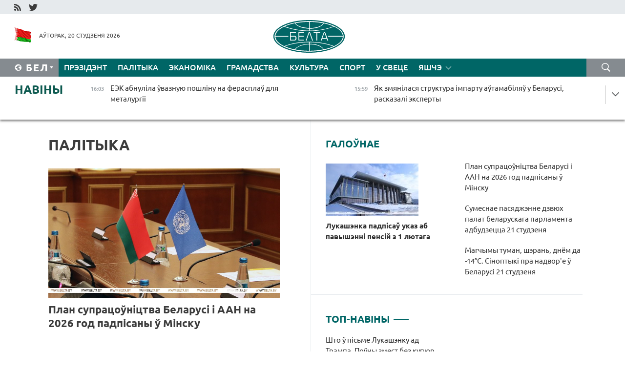

--- FILE ---
content_type: text/html; charset=UTF-8
request_url: https://blr.belta.by/politics/page/48/?day=30&month=11&year=22
body_size: 14170
content:
    
    	<!DOCTYPE HTML>
	<html lang="by-BY" >
	<head  prefix="article: http://ogp.me/ns/article#">
		<title>Палітыка Старонка 48</title>
		<meta http-equiv="Content-Type" content="text/html; charset=utf-8">
                <meta name="viewport" content="width=device-width">
		<link rel="stylesheet" href="/styles/general_styles.css" type="text/css">
                                <link rel="stylesheet" href="/styles/styles2.css?1768916380" type="text/css">
                                <link rel="stylesheet" href="/styles/styles.css?1768916380" type="text/css">
                <link rel="stylesheet" href="/styles/tr_styles.css" type="text/css">
                            <link rel="icon" href="/desimages/fav.png" type="image/png">
		<meta name="keywords" content="Навіны палітыкі, палітычныя навіны беларусі, беларускія навіны палітыкі, палітыка беларусі, навіны аб палітыцы">
		<meta name="description" content="Навіны беларускай і сусветнай палітыкі. Агляд навін палітычнай сферы Беларусі. Рашэнні і дзеянні ўлад. Старонка 48">
	    		                        <!-- Yandex.Metrika informer -->
<a href="https://metrika.yandex.by/stat/?id=15029098&amp;from=informer"
target="_blank" rel="nofollow"><img src="https://informer.yandex.ru/informer/15029098/1_1_FFFFFFFF_EFEFEFFF_0_pageviews"
style="width:80px; height:15px; border:0; display:none" alt="Яндекс.Метрика" title="Яндекс.Метрика: данные за сегодня (просмотры)" class="ym-advanced-informer" data-cid="15029098" data-lang="ru" /></a>
<!-- /Yandex.Metrika informer -->

<!-- Yandex.Metrika counter -->
<script type="text/javascript" >
   (function(m,e,t,r,i,k,a){m[i]=m[i]||function(){(m[i].a=m[i].a||[]).push(arguments)};
   m[i].l=1*new Date();
   for (var j = 0; j < document.scripts.length; j++) {if (document.scripts[j].src === r) { return; }}
   k=e.createElement(t),a=e.getElementsByTagName(t)[0],k.async=1,k.src=r,a.parentNode.insertBefore(k,a)})
   (window, document, "script", "https://mc.yandex.ru/metrika/tag.js", "ym");

   ym(15029098, "init", {
        clickmap:true,
        trackLinks:true,
        accurateTrackBounce:true,
        webvisor:true
   });
</script>
<noscript><div><img src="https://mc.yandex.ru/watch/15029098" style="position:absolute; left:-9999px;" alt="" /></div></noscript>
<!-- /Yandex.Metrika counter -->

            
                        <meta name="google-site-verification" content="Dd8uWU7VCf77OeeHXR5DHMQmZ-7j6FLk_JRDg71UqnQ" />

            
        

                                                                	</head>
	
	<body>

                
        <a id="top"></a>

    <div class="all   ">
        <div class="ban_main_top">
            
        </div>
        <div class="top_line">
	                <div class="social_icons">
                                          <a href="/rss" title="RSS"  target ="_self" onmouseover="this.children[0].src='https://blr.belta.by/images/storage/banners/000015_9792b56e8dc3dd1262c69a28a949a99b_work.jpg'" onmouseout="this.children[0].src='https://blr.belta.by/images/storage/banners/000015_4c7b4dd0abba134c3f3b40f11c7d2280_work.jpg'">
                    <img src="https://blr.belta.by/images/storage/banners/000015_4c7b4dd0abba134c3f3b40f11c7d2280_work.jpg" alt="RSS" title="RSS" />
                </a>
                                              <a href="https://twitter.com/ByBelta" title="Twitter"  target ="_blank" onmouseover="this.children[0].src='https://blr.belta.by/images/storage/banners/000015_d883d8345fde0915c71fe70fbc6b3aba_work.jpg'" onmouseout="this.children[0].src='https://blr.belta.by/images/storage/banners/000015_aa312c63b3361ad13bfc21a9647031cf_work.jpg'">
                    <img src="https://blr.belta.by/images/storage/banners/000015_aa312c63b3361ad13bfc21a9647031cf_work.jpg" alt="Twitter" title="Twitter" />
                </a>
                        </div>
    
	         
        </div>
        <div class="header">
            <div class="header_date">
                                            <a class="header_flag" href="/" title="Сцяг"  target ="_self">
                <img 
                    src="https://blr.belta.by/images/storage/banners/000204_8b46a27f5f27ae9a2d0bd487d340c2d5_work.jpg" 
                    alt="Сцяг" 
                    title="Сцяг" 
                                    />
            </a>
            
                Аўторак, 20 студзеня 2026
            </div>
	            	        <div class="logo">
            
                                                                    <a href="/" title="Беларускае тэлеграфнае агенцтва"  target ="_self">
                            <span class="logo_img"><img src="https://blr.belta.by/images/storage/banners/000016_3289232daeea51392de2ee72efbeeaee_work.jpg" alt="Беларускае тэлеграфнае агенцтва" title="Беларускае тэлеграфнае агенцтва" /></span>
                                                    </a>
                                                        </div>
    
            <div class="weather_currency">
                <div class="weather_currency_inner">
                
	 	
                </div>
	    
            </div>
        </div>
    <div class="menu_line" >

	    <div class="main_langs" id="main_langs">
            <div class="main_langs_inner" id="main_langs_inner">
	
                                    <div class="main_lang_item" ><a target="_blank"   href="http://belta.by" title="Рус" >Рус</a></div>
        	
                                                    	
                                    <div class="main_lang_item" ><a target="_blank"   href="https://pol.belta.by/" title="Pl" >Pl</a></div>
        	
                                    <div class="main_lang_item" ><a target="_blank"   href="http://eng.belta.by" title="Eng" >Eng</a></div>
        	
                                    <div class="main_lang_item" ><a target="_blank"   href="http://deu.belta.by" title="Deu" >Deu</a></div>
        	
                                    <div class="main_lang_item" ><a target="_blank"   href="http://esp.belta.by" title="Esp" >Esp</a></div>
        	
                                    <div class="main_lang_item" ><a target="_blank"   href="http://chn.belta.by/" title="中文" >中文</a></div>
        </div>
<div class="main_lang_item main_lang_selected" ><a   href="https://blr.belta.by/" title="Бел">Бел</a></div>
</div>
		

	       <div class="h_menu_fp" id="h_menu_fp" >
    <div class="h_menu_title" id="h_menu_title">
                Меню
    </div>
            <div class="h_menu_s" id="h_menu_s"></div>
        <div class="menu_more">
            <div class="menu_more_title" id="h_menu_more" >Яшчэ </div>
                    <div id="h_menu" class="h_menu">
                <div class="content_all_margin">
	                        <div class="menu_els" id="h_menu_line_1">
                                                            <div class="menu_item " id="h_menu_item_1_1">
                            <a   href="https://blr.belta.by/president/" title="Прэзідэнт">Прэзідэнт</a>
                        </div>
                                                                                <div class="menu_item menu_item_selected" id="h_menu_item_1_2">
                            <a   href="https://blr.belta.by/politics/" title="Палітыка">Палітыка</a>
                        </div>
                                                                                <div class="menu_item " id="h_menu_item_1_3">
                            <a   href="https://blr.belta.by/economics/" title="Эканоміка">Эканоміка</a>
                        </div>
                                                                                <div class="menu_item " id="h_menu_item_1_4">
                            <a   href="https://blr.belta.by/society/" title="Грамадства">Грамадства</a>
                        </div>
                                                                                <div class="menu_item " id="h_menu_item_1_5">
                            <a   href="https://blr.belta.by/culture/" title="Культура">Культура</a>
                        </div>
                                                                                <div class="menu_item " id="h_menu_item_1_6">
                            <a   href="https://blr.belta.by/sport/" title="Спорт">Спорт</a>
                        </div>
                                                                                <div class="menu_item " id="h_menu_item_1_7">
                            <a   href="https://blr.belta.by/world/" title="У свеце">У свеце</a>
                        </div>
                                                </div>
                                            <div class="menu_els" id="h_menu_line_2">
                                                            <div class="menu_item " id="h_menu_item_2_1">
                            <a   href="https://blr.belta.by/opinions/" title="Меркаванні">Меркаванні</a>
                        </div>
                                                                                <div class="menu_item " id="h_menu_item_2_2">
                            <a   href="https://blr.belta.by/comments/" title="Каментарыі">Каментарыі</a>
                        </div>
                                                                                <div class="menu_item " id="h_menu_item_2_3">
                            <a   href="https://blr.belta.by/interview/" title="Інтэрв&#039;ю">Інтэрв'ю</a>
                        </div>
                                                </div>
                                            <div class="menu_els" id="h_menu_line_3">
                                                            <div class="menu_item " id="h_menu_item_3_1">
                            <a   href="https://blr.belta.by/photonews/" title="Фотанавіны">Фотанавіны</a>
                        </div>
                                                                                <div class="menu_item " id="h_menu_item_3_2">
                            <a   href="https://blr.belta.by/video/" title="Відэа">Відэа</a>
                        </div>
                                                                                <div class="menu_item " id="h_menu_item_3_3">
                            <a   href="https://blr.belta.by/infographica/" title="Інфаграфіка">Інфаграфіка</a>
                        </div>
                                                </div>
                                            <div class="menu_els" id="h_menu_line_4">
                                                            <div class="menu_item " id="h_menu_item_4_1">
                            <a   href="https://blr.belta.by/about_company/" title="Аб агенцтве">Аб агенцтве</a>
                        </div>
                                                                                <div class="menu_item " id="h_menu_item_4_2">
                            <a   href="https://blr.belta.by/advertising/" title="Рэклама">Рэклама</a>
                        </div>
                                                                                <div class="menu_item " id="h_menu_item_4_3">
                            <a   href="https://blr.belta.by/contacts/" title="Кантакты">Кантакты</a>
                        </div>
                                                </div>
                            </div>
       
    </div>
                    </div>
           </div>            
	


	
    
    
	    <div class="search_btn" onclick="open_search('search')"></div>
<form action="/search/getResultsForPeriod/" id="search">
    <input type="text" name="query" value="" placeholder="Пошук" class="search_edit"/>
    <input type="submit" value="Пошук" class="search_submit" />
    <div class="clear"></div>
        <div class="fp_search_where">
        <span id="fp_search_where">Дзе шукаць:</span>
            <input type="radio" name="group" value="0" id="group_0"/><label for="group_0">Шукаць усюды</label>
                                                        <input type="radio" name="group" value="4" id="group_4"/><label for="group_4">Вiдэа</label>
                                           <input type="radio" name="group" value="5" id="group_5"/><label for="group_5">Інфаграфіка</label>
                                           <input type="radio" name="group" value="6" id="group_6"/><label for="group_6">Эксперты</label>
               </div>
       <div class="fp_search_where">
        <span id="fp_search_when">За перыяд</span>
            <input type="radio" name="period" value="0" id="period_0"/><label for="period_0">За ўвесь перыяд</label>
            <input type="radio" name="period" value="1" id="period_1"/><label for="period_1">За дзень</label>
            <input type="radio" name="period" value="2" id="period_2"/><label for="period_2">За тыдзень</label>
            <input type="radio" name="period" value="3" id="period_3"/><label for="period_3">За месяц</label>
            <input type="radio" name="period" value="4" id="period_4"/><label for="period_4">За год</label>
                </div>
    <div class="search_close close_btn" onclick="close_search('search')"></div>
</form>
   

    </div>
    <div class="top_lenta_inner">
  <div class="top_lenta">
    <a href="/" title="На галоўную" class="tl_logo"></a>
    <div class="tl_title">
                    <a href="https://blr.belta.by/all_news" title="Навіны">Навіны</a>
            </div>
                            <div class="tl_inner" id="tl_inner">
        
        <div class="tl_item">
	        	            	        	                                                                        	                	                                <a  href="https://blr.belta.by/economics/view/eek-abnulila-uvaznuju-poshlinu-na-ferasplau-dlja-metalurgii-153716-2026/"   title="ЕЭК абнуліла ўвазную пошліну на ферасплаў для металургіі">
                    <span class="tl_date">
                                                                                                <span>16:03</span>
                    </span>
                    <span class="tl_news">ЕЭК абнуліла ўвазную пошліну на ферасплаў для металургіі</span>
                    <span class="tl_node">Эканоміка</span>
                </a>
        </div>
        
        <div class="tl_item">
	        	            	        	                                                                        	                	                                <a  href="https://blr.belta.by/society/view/jak-zmjanilasja-struktura-impartu-autamabiljau-u-belarusi-raskazali-eksperty-153715-2026/"   title="Як змянілася структура імпарту аўтамабіляў у Беларусі, расказалі эксперты ">
                    <span class="tl_date">
                                                                                                <span>15:59</span>
                    </span>
                    <span class="tl_news">Як змянілася структура імпарту аўтамабіляў у Беларусі, расказалі эксперты </span>
                    <span class="tl_node">Грамадства</span>
                </a>
        </div>
        
        <div class="tl_item">
	        	            	        	                                                                        	                	                                <a  href="https://blr.belta.by/society/view/asatsyjatsyju-elektratranspartu-stvarajuts-u-belarusi-chym-jana-zojmetstsa-153714-2026/"   title="Асацыяцыю электратранспарту ствараюць у Беларусі. Чым яна зоймецца?">
                    <span class="tl_date">
                                                                                                <span>15:32</span>
                    </span>
                    <span class="tl_news">Асацыяцыю электратранспарту ствараюць у Беларусі. Чым яна зоймецца?</span>
                    <span class="tl_node">Грамадства</span>
                </a>
        </div>
        
        <div class="tl_item">
	        	            	        	                                                                        	                	                                <a  href="https://blr.belta.by/society/view/ekskursii-prezentatsyi-lektsyi-u-belaruskaj-akademii-avijatsyi-prahodzjats-merapryemstvy-da-dnja-153713-2026/"   title="Экскурсіі, прэзентацыі, лекцыі. У Беларускай акадэміі авіяцыі праходзяць мерапрыемствы да Дня беларускай навукі ">
                    <span class="tl_date">
                                                                                                <span>15:23</span>
                    </span>
                    <span class="tl_news">Экскурсіі, прэзентацыі, лекцыі. У Беларускай акадэміі авіяцыі праходзяць мерапрыемствы да Дня беларускай навукі </span>
                    <span class="tl_node">Грамадства</span>
                </a>
        </div>
        
        <div class="tl_item">
	        	            	        	                                                                        	                	                                <a  href="https://blr.belta.by/society/view/bolsh-za-16-tys-aktsyj-i-sotni-tysjach-padarunkau-fpb-ab-vynikah-aktsyi-prafsajuzy-dzetsjam-153712-2026/"   title="Больш за 1,6 тыс. акцый і сотні тысяч падарункаў. ФПБ аб выніках акцыі &quot;Прафсаюзы - дзецям&quot; ">
                    <span class="tl_date">
                                                                                                <span>14:56</span>
                    </span>
                    <span class="tl_news">Больш за 1,6 тыс. акцый і сотні тысяч падарункаў. ФПБ аб выніках акцыі "Прафсаюзы - дзецям" </span>
                    <span class="tl_node">Грамадства</span>
                </a>
        </div>
        
        <div class="tl_item">
	        	            	        	                                                                        	                	                                <a  href="https://blr.belta.by/world/view/jany-neshta-zadumvajuts-laurou-prakamentsiravau-pravakatsyjnyja-zajavy-litvy-153711-2026/"   title="&quot;Яны нешта задумваюць&quot;. Лаўроў пракаменціраваў правакацыйныя заявы Літвы  ">
                    <span class="tl_date">
                                                                                                <span>14:52</span>
                    </span>
                    <span class="tl_news">"Яны нешта задумваюць". Лаўроў пракаменціраваў правакацыйныя заявы Літвы  </span>
                    <span class="tl_node">У свеце</span>
                </a>
        </div>
        
        <div class="tl_item">
	        	            	        	                                                                        	                	                                <a  href="https://blr.belta.by/society/view/vi-kaljadny-eparhijalny-festyval-njadzelnyh-shkol-projdze-u-magileve-153710-2026/"   title="VI Калядны епархіяльны фестываль нядзельных школ пройдзе ў Магілёве ">
                    <span class="tl_date">
                                                                                                <span>14:49</span>
                    </span>
                    <span class="tl_news">VI Калядны епархіяльны фестываль нядзельных школ пройдзе ў Магілёве </span>
                    <span class="tl_node">Грамадства</span>
                </a>
        </div>
        
        <div class="tl_item">
	        	            	        	                                                                        	                	                                <a  href="https://blr.belta.by/society/view/peramozhtsau-mizhnarodnyh-alimpijad-ushanouvali-u-industryjalnym-parku-vjaliki-kamen-153709-2026/"   title="Пераможцаў міжнародных алімпіяд ушаноўвалі ў індустрыяльным парку &quot;Вялікі камень&quot;  ">
                    <span class="tl_date">
                                                                                                <span>14:26</span>
                    </span>
                    <span class="tl_news">Пераможцаў міжнародных алімпіяд ушаноўвалі ў індустрыяльным парку "Вялікі камень"  </span>
                    <span class="tl_node">Грамадства</span>
                </a>
        </div>
        
        <div class="tl_item">
	        	            	        	                                                                        	                	                                <a  href="https://blr.belta.by/sport/view/unikalny-abekt-dlja-belarusi-kiraunik-nak-ab-adkrytstsi-tsentra-pjaschanaja-dzjuna-153708-2026/"   title="&quot;Унікальны аб&#039;ект для Беларусі&quot;. Кіраўнік НАК аб адкрыцці цэнтра &quot;Пясчаная дзюна&quot;  ">
                    <span class="tl_date">
                                                                                                <span>14:10</span>
                    </span>
                    <span class="tl_news">"Унікальны аб'ект для Беларусі". Кіраўнік НАК аб адкрыцці цэнтра "Пясчаная дзюна"  </span>
                    <span class="tl_node">Спорт</span>
                </a>
        </div>
        
        <div class="tl_item">
	        	            	        	                                                                        	                	                                <a  href="https://blr.belta.by/politics/view/laurou-upeuneny-shto-na-minskaj-kanferentsyi-pa-eurazijskaj-bjaspetsy-budze-pavjalichana-153707-2026/"   title="Лаўроў упэўнены, што на Мінскай канферэнцыі па еўразійскай бяспецы будзе павялічана прадстаўніцтва краін Еўропы  ">
                    <span class="tl_date">
                                                                                                <span>13:54</span>
                    </span>
                    <span class="tl_news">Лаўроў упэўнены, што на Мінскай канферэнцыі па еўразійскай бяспецы будзе павялічана прадстаўніцтва краін Еўропы  </span>
                    <span class="tl_node">Палітыка</span>
                </a>
        </div>
        
        <div class="tl_item">
	        	            	        	                                                                        	                	                                <a  href="https://blr.belta.by/society/view/u-plastse-pomnikau-gerojam-i-ahvjaram-vav-na-publichnaj-kadastravaj-kartse-belarusi-zvysh-9-tys-abektau-153706-2026/"   title="У пласце помнікаў героям і ахвярам ВАВ на публічнай кадастравай карце Беларусі звыш 9 тыс. аб&#039;ектаў ">
                    <span class="tl_date">
                                                                                                <span>13:50</span>
                    </span>
                    <span class="tl_news">У пласце помнікаў героям і ахвярам ВАВ на публічнай кадастравай карце Беларусі звыш 9 тыс. аб'ектаў </span>
                    <span class="tl_node">Грамадства</span>
                </a>
        </div>
        
        <div class="tl_item">
	        	            	        	                                                                        	                	                                <a  href="https://blr.belta.by/sport/view/tsentr-pljazhnyh-vidau-sportu-adkryusja-u-minsku-153705-2026/"   title="Цэнтр пляжных відаў спорту адкрыўся ў Мінску ">
                    <span class="tl_date">
                                                                                                <span>13:03</span>
                    </span>
                    <span class="tl_news">Цэнтр пляжных відаў спорту адкрыўся ў Мінску </span>
                    <span class="tl_node">Спорт</span>
                </a>
        </div>
        
        <div class="tl_item">
	        	            	        	                                                                        	                	                                <a  href="https://blr.belta.by/society/view/magchymy-tuman-sheran-dnem-da-14s-sinoptyki-pra-nadvore-u-belarusi-21-studzenja-153704-2026/"   title="Магчымы туман, шэрань, днём да -14°С. Сіноптыкі пра надвор&#039;е ў Беларусі 21 студзеня">
                    <span class="tl_date">
                                                                                                <span>13:01</span>
                    </span>
                    <span class="tl_news">Магчымы туман, шэрань, днём да -14°С. Сіноптыкі пра надвор'е ў Беларусі 21 студзеня</span>
                    <span class="tl_node">Грамадства</span>
                </a>
        </div>
        
        <div class="tl_item">
	        	            	        	                                                                        	                	                                <a  href="https://blr.belta.by/politics/view/plan-supratsounitstva-belarusi-i-aan-na-2026-god-padpisany-u-minsku-153703-2026/"   title="План супрацоўніцтва Беларусі і ААН на 2026 год падпісаны ў Мінску  ">
                    <span class="tl_date">
                                                                                                <span>12:59</span>
                    </span>
                    <span class="tl_news">План супрацоўніцтва Беларусі і ААН на 2026 год падпісаны ў Мінску  </span>
                    <span class="tl_node">Палітыка</span>
                </a>
        </div>
        
        <div class="tl_item">
	        	            	        	                                                                        	                	                                <a  href="https://blr.belta.by/society/view/patentsyjal-i-dzejuchaja-sila-u-minsku-startavala-iii-shkola-maladoga-vuchonaga-153702-2026/"   title="Патэнцыял і дзеючая сіла. У Мінску стартавала III Школа маладога вучонага ">
                    <span class="tl_date">
                                                                                                <span>12:42</span>
                    </span>
                    <span class="tl_news">Патэнцыял і дзеючая сіла. У Мінску стартавала III Школа маладога вучонага </span>
                    <span class="tl_node">Грамадства</span>
                </a>
        </div>
        
        <div class="tl_item">
	        	            	        	                                                                        	                	                                <a  href="https://blr.belta.by/economics/view/u-belarusi-vyznachany-paradak-vykarystannja-srodkau-na-finansavanne-dzjarzhpragramy-apk-buduchyni-153701-2026/"   title="У Беларусі вызначаны парадак выкарыстання сродкаў на фінансаванне дзяржпраграмы &quot;АПК будучыні&quot; ">
                    <span class="tl_date">
                                                                                                <span>12:34</span>
                    </span>
                    <span class="tl_news">У Беларусі вызначаны парадак выкарыстання сродкаў на фінансаванне дзяржпраграмы "АПК будучыні" </span>
                    <span class="tl_node">Эканоміка</span>
                </a>
        </div>
        
        <div class="tl_item">
	        	            	        	                                                                        	                	                                <a  href="https://blr.belta.by/economics/view/minekanomiki-prapanue-abmerkavats-praekt-zmjanennjau-u-zakon-ab-litsenzavanni-153700-2026/"   title="Мінэканомікі прапануе абмеркаваць праект змяненняў у закон аб ліцэнзаванні  ">
                    <span class="tl_date">
                                                                                                <span>11:55</span>
                    </span>
                    <span class="tl_news">Мінэканомікі прапануе абмеркаваць праект змяненняў у закон аб ліцэнзаванні  </span>
                    <span class="tl_node">Эканоміка</span>
                </a>
        </div>
        
        <div class="tl_item">
	        	            	        	                                                                        	                	                                <a  href="https://blr.belta.by/sport/view/shymanovich-i-sjera-ustupili-na-startse-parnaga-razradu-australian-open-153699-2026/"   title="Шымановіч і Сьера ўступілі на старце парнага разраду Australian Open">
                    <span class="tl_date">
                                                                                                <span>11:53</span>
                    </span>
                    <span class="tl_news">Шымановіч і Сьера ўступілі на старце парнага разраду Australian Open</span>
                    <span class="tl_node">Спорт</span>
                </a>
        </div>
        
        <div class="tl_item">
	        	            	        	                                                                        	                	                                <a  href="https://blr.belta.by/economics/view/marg-razmjarkue-taryfnyja-kvoty-na-2026-god-na-impart-rysu-z-vetnama-153698-2026/"   title="МАРГ размяркуе тарыфныя квоты на 2026 год на імпарт рысу з В&#039;етнама">
                    <span class="tl_date">
                                                                                                <span>11:38</span>
                    </span>
                    <span class="tl_news">МАРГ размяркуе тарыфныя квоты на 2026 год на імпарт рысу з В'етнама</span>
                    <span class="tl_node">Эканоміка</span>
                </a>
        </div>
        
        <div class="tl_item">
	        	            	        	                                                                        	                	                                <a  href="https://blr.belta.by/economics/view/belarus-i-tatarstan-damovilisja-ab-pavelichenni-uzaemnyh-pastavak-selgaspraduktsyi-praz-butb-153697-2026/"   title="Беларусь і Татарстан дамовіліся аб павелічэнні ўзаемных паставак сельгаспрадукцыі праз БУТБ ">
                    <span class="tl_date">
                                                                                                <span>11:19</span>
                    </span>
                    <span class="tl_news">Беларусь і Татарстан дамовіліся аб павелічэнні ўзаемных паставак сельгаспрадукцыі праз БУТБ </span>
                    <span class="tl_node">Эканоміка</span>
                </a>
        </div>
        
        <div class="tl_item">
	        	            	        	                                                                        	                	                                <a  href="https://blr.belta.by/politics/view/chamu-zsha-prapanavali-belarusi-stats-zasnavalnikam-saveta-miru-raskazau-ekspert-153696-2026/"   title="Чаму ЗША прапанавалі Беларусі стаць заснавальнікам Савета міру, расказаў эксперт">
                    <span class="tl_date">
                                                                                                <span>10:56</span>
                    </span>
                    <span class="tl_news">Чаму ЗША прапанавалі Беларусі стаць заснавальнікам Савета міру, расказаў эксперт</span>
                    <span class="tl_node">Палітыка</span>
                </a>
        </div>
        
        <div class="tl_item">
	        	            	        	                                                                        	                	                                <a  href="https://blr.belta.by/society/view/sumesnae-pasjadzhenne-dzvjuh-palat-belaruskaga-parlamenta-adbudzetstsa-21-studzenja-153695-2026/"   title="Сумеснае пасяджэнне дзвюх палат беларускага парламента адбудзецца 21 студзеня ">
                    <span class="tl_date">
                                                                                                <span>10:28</span>
                    </span>
                    <span class="tl_news">Сумеснае пасяджэнне дзвюх палат беларускага парламента адбудзецца 21 студзеня </span>
                    <span class="tl_node">Грамадства</span>
                </a>
        </div>
        
        <div class="tl_item">
	        	            	        	                                                                        	                	                                <a  href="https://blr.belta.by/society/view/u-belarusi-abnouleny-pravily-peravozak-unutranym-vodnym-transpartam-153694-2026/"   title="У Беларусі абноўлены правілы перавозак унутраным водным транспартам ">
                    <span class="tl_date">
                                                                                                <span>10:22</span>
                    </span>
                    <span class="tl_news">У Беларусі абноўлены правілы перавозак унутраным водным транспартам </span>
                    <span class="tl_node">Грамадства</span>
                </a>
        </div>
        
        <div class="tl_item">
	        	            	        	                                                                        	                	                                <a  href="https://blr.belta.by/society/view/startavau-pryem-zajavak-na-udzel-u-pershym-mizhnarodnym-konkurse-lepshy-malady-metrolag-snd-153692-2026/"   title="Стартаваў прыём заявак на ўдзел у першым міжнародным конкурсе &quot;Лепшы малады метролаг СНД&quot;">
                    <span class="tl_date">
                                                                                                <span>09:43</span>
                    </span>
                    <span class="tl_news">Стартаваў прыём заявак на ўдзел у першым міжнародным конкурсе "Лепшы малады метролаг СНД"</span>
                    <span class="tl_node">Грамадства</span>
                </a>
        </div>
        
        <div class="tl_item">
	        	            	        	                                                                        	                	                                <a  href="https://blr.belta.by/society/view/u-belarusi-u-novaj-pjatsigodtsy-budze-stvorana-chatyry-i-madernizavana-vosem-natsyjanalnyh-etalonau-153691-2026/"   title="У Беларусі ў новай пяцігодцы будзе створана чатыры і мадэрнізавана восем нацыянальных эталонаў">
                    <span class="tl_date">
                                                                                                <span>09:20</span>
                    </span>
                    <span class="tl_news">У Беларусі ў новай пяцігодцы будзе створана чатыры і мадэрнізавана восем нацыянальных эталонаў</span>
                    <span class="tl_node">Грамадства</span>
                </a>
        </div>
        
        <div class="tl_item">
	        	            	        	                                                                        	                	                                <a  href="https://blr.belta.by/world/view/zsha-nakirouvajuts-vaennyja-samalety-na-bazu-u-grenlandyi-153693-2026/"   title="ЗША накіроўваюць ваенныя самалёты на базу ў Грэнландыі">
                    <span class="tl_date">
                                                                                                <span>09:07</span>
                    </span>
                    <span class="tl_news">ЗША накіроўваюць ваенныя самалёты на базу ў Грэнландыі</span>
                    <span class="tl_node">У свеце</span>
                </a>
        </div>
        
        <div class="tl_item">
	        	            	        	                                                                        	                	                                <a  href="https://blr.belta.by/society/view/jak-atrymats-tehpashpart-na-kvateru-kali-papjaredni-uladalnik-jago-na-peradau-rastlumachyli-u-153690-2026/"   title="Як атрымаць тэхпашпарт на кватэру, калі папярэдні ўладальнік яго на перадаў, растлумачылі ў Дзяржкаммаёмасці ">
                    <span class="tl_date">
                                                                                                <span>09:01</span>
                    </span>
                    <span class="tl_news">Як атрымаць тэхпашпарт на кватэру, калі папярэдні ўладальнік яго на перадаў, растлумачылі ў Дзяржкаммаёмасці </span>
                    <span class="tl_node">Грамадства</span>
                </a>
        </div>
        
        <div class="tl_item">
	        	            	        	                                                                        	                	                                <a  href="https://blr.belta.by/society/view/galaledzitsa-i-da-15s-chakaetstsa-20-studzenja-u-belarusi-153689-2026/"   title="Галалёдзіца і да -15°С чакаецца 20 студзеня ў Беларусі ">
                    <span class="tl_date">
                                                                                                <span>09:00</span>
                    </span>
                    <span class="tl_news">Галалёдзіца і да -15°С чакаецца 20 студзеня ў Беларусі </span>
                    <span class="tl_node">Грамадства</span>
                </a>
        </div>
        
        <div class="tl_item">
	        	            	            	            	        	                            <div class="lenta_date_box">
                    <div class="lenta_date">
                   	               19.01.26
	                              <div class="line"></div>
                    </div>
                    </div>
	                                                                        	                	                                <a  href="https://blr.belta.by/society/view/nakolki-vyrastuts-pensii-z-1-ljutaga-raskazali-u-minpratsy-153688-2026/"   title="Наколькі вырастуць пенсіі з 1 лютага, расказалі ў Мінпрацы  ">
                    <span class="tl_date">
                                                                                                    <span class="lenta_date_past">19.01.26</span>
                                                <span>19:57</span>
                    </span>
                    <span class="tl_news">Наколькі вырастуць пенсіі з 1 лютага, расказалі ў Мінпрацы  </span>
                    <span class="tl_node">Грамадства</span>
                </a>
        </div>
        
        <div class="tl_item">
	        	            	        	                                                                        	                	                                <a  href="https://blr.belta.by/politics/view/belarus-u-medyjnaj-prastory-rf-akulovich-i-zaharava-abmerkavali-supratsounitstva-u-infarmsfery-153687-2026/"   title="Беларусь у медыйнай прасторы РФ. Акуловіч і Захарава абмеркавалі супрацоўніцтва ў інфармсферы  ">
                    <span class="tl_date">
                                                                                                    <span class="lenta_date_past">19.01.26</span>
                                                <span>19:40</span>
                    </span>
                    <span class="tl_news">Беларусь у медыйнай прасторы РФ. Акуловіч і Захарава абмеркавалі супрацоўніцтва ў інфармсферы  </span>
                    <span class="tl_node">Палітыка</span>
                </a>
        </div>
        <a class="all_news" href="https://blr.belta.by/all_news" title="Усе навіны">Усе навіны</a> 
    </div>
    <div class="tl_arrow" title="" id="tl_arrow"></div>
    <a class="all_news main_left_col" href="https://blr.belta.by/all_news" title="Усе навіны">Усе навіны</a> 
  </div>
    
</div>    <div class="main">
        <div class="content">
                
						    <div class="content_margin">    
	<h1 class="upper">Палітыка</h1>
	    <div class="main_in_rubric">
                                                                <a href="https://blr.belta.by/politics/view/plan-supratsounitstva-belarusi-i-aan-na-2026-god-padpisany-u-minsku-153703-2026/"  title="План супрацоўніцтва Беларусі і ААН на 2026 год падпісаны ў Мінску  " class="news_with_rubric_img">
                <img src="https://blr.belta.by/images/storage/news/with_archive/2026/000020_1768903257_153703_big.jpg" alt="Фота з архіва" title="Фота з архіва"/>
            </a>
                <a href="https://blr.belta.by/politics/view/plan-supratsounitstva-belarusi-i-aan-na-2026-god-padpisany-u-minsku-153703-2026/"  title="План супрацоўніцтва Беларусі і ААН на 2026 год падпісаны ў Мінску  " class="main_news1_title">
            План супрацоўніцтва Беларусі і ААН на 2026 год падпісаны ў Мінску  
        </a>
            </div>

    <div >
	                                                                                                                        <div class="news_item_main">
                                            <a href="https://blr.belta.by/politics/view/laurou-upeuneny-shto-na-minskaj-kanferentsyi-pa-eurazijskaj-bjaspetsy-budze-pavjalichana-153707-2026/"  title="Лаўроў упэўнены, што на Мінскай канферэнцыі па еўразійскай бяспецы будзе павялічана прадстаўніцтва краін Еўропы  " class="news_with_rubric_img">
                           <img src="https://blr.belta.by/images/storage/news/with_archive/2026/000020_1768906677_153707_medium.jpg" alt="Сяргей Лаўроў. Фота ТАСС" title="Сяргей Лаўроў. Фота ТАСС"/>
                        </a>
                                        <a href="https://blr.belta.by/politics/view/laurou-upeuneny-shto-na-minskaj-kanferentsyi-pa-eurazijskaj-bjaspetsy-budze-pavjalichana-153707-2026/"  title="Лаўроў упэўнены, што на Мінскай канферэнцыі па еўразійскай бяспецы будзе павялічана прадстаўніцтва краін Еўропы  ">
                            Лаўроў упэўнены, што на Мінскай канферэнцыі па еўразійскай бяспецы будзе павялічана прадстаўніцтва краін Еўропы  
                    </a>
            </div>
	                                                                                                                        <div class="news_item_main">
                                            <a href="https://blr.belta.by/politics/view/chamu-zsha-prapanavali-belarusi-stats-zasnavalnikam-saveta-miru-raskazau-ekspert-153696-2026/"  title="Чаму ЗША прапанавалі Беларусі стаць заснавальнікам Савета міру, расказаў эксперт" class="news_with_rubric_img">
                           <img src="https://blr.belta.by/images/storage/news/with_archive/2026/000020_1768895917_153696_medium.jpg" alt="Фота з архіва" title="Фота з архіва"/>
                        </a>
                                        <a href="https://blr.belta.by/politics/view/chamu-zsha-prapanavali-belarusi-stats-zasnavalnikam-saveta-miru-raskazau-ekspert-153696-2026/"  title="Чаму ЗША прапанавалі Беларусі стаць заснавальнікам Савета міру, расказаў эксперт">
                            Чаму ЗША прапанавалі Беларусі стаць заснавальнікам Савета міру, расказаў эксперт
                    </a>
            </div>
	    </div>
    </div>    
	<div class="content_margin" id="inner">    
	                  	           	     
                       
                                                                                          <div class="new_date">
                    <div class="day">11</div><div class="month_year"><span>.</span>08.25</div>
                </div>
                           <div class="news_item">
               <div class="date">15:31</div>
		<a href="/politics/view/mzs-udakladnjae-infarmatsyju-pra-belarusau-vyzvalenyh-z-pratsounaga-rabstva-u-ispanii-148085-2025/"  title="МЗС удакладняе інфармацыю пра беларусаў, вызваленых з працоўнага рабства ў Іспаніі" class="rubric_item_title">
			МЗС удакладняе інфармацыю пра беларусаў, вызваленых з працоўнага рабства ў Іспаніі
		</a>
    
        </div>
                  	           	     
                       
                                         <div class="news_item">
               <div class="date">12:17</div>
		<a href="/politics/view/gubernatar-cheljabinskaja-voblasts-i-belarus-aktyuna-uzaemadzejnichajuts-u-mizhregijanalnym-farmatse-148078-2025/"  title="Губернатар: Чэлябінская вобласць і Беларусь актыўна ўзаемадзейнічаюць у міжрэгіянальным фармаце " class="rubric_item_title">
			Губернатар: Чэлябінская вобласць і Беларусь актыўна ўзаемадзейнічаюць у міжрэгіянальным фармаце 
		</a>
    
        </div>
                  	           	     
                       
                                                                                          <div class="new_date">
                    <div class="day">08</div><div class="month_year"><span>.</span>08.25</div>
                </div>
                           <div class="news_item">
               <div class="date">15:22</div>
		<a href="/politics/view/ryzhankou-abse-z-forumu-palitychnaga-dyjalogu-peratvarylasja-u-instrument-natsisku-148039-2025/"  title="Рыжанкоў: АБСЕ з форуму палітычнага дыялогу ператварылася ў інструмент націску  " class="rubric_item_title">
			Рыжанкоў: АБСЕ з форуму палітычнага дыялогу ператварылася ў інструмент націску  
		</a>
    
        </div>
                  	           	     
                       
                                                                                          <div class="new_date">
                    <div class="day">07</div><div class="month_year"><span>.</span>08.25</div>
                </div>
                           <div class="news_item">
               <div class="date">18:15</div>
		<a href="/politics/view/ryzhankou-prapanavanaja-belarussju-eurazijskaja-hartyja-nakiravana-na-pabudovu-bolsh-bjaspechnaga-svetu-148014-2025/"  title="Рыжанкоў: прапанаваная Беларуссю Еўразійская хартыя накіравана на пабудову больш бяспечнага свету  " class="rubric_item_title">
			Рыжанкоў: прапанаваная Беларуссю Еўразійская хартыя накіравана на пабудову больш бяспечнага свету  
		</a>
    
        </div>
                  	           	     
                       
                                         <div class="news_item">
               <div class="date">10:01</div>
		<a href="/politics/view/rachkou-afryka-adzin-z-vazhnejshyh-napramkau-mizhparlamentskaga-supratsounitstva-dlja-belarusi-147982-2025/"  title="Рачкоў: Афрыка - адзін з важнейшых напрамкаў міжпарламенцкага супрацоўніцтва для Беларусі " class="rubric_item_title">
			Рачкоў: Афрыка - адзін з важнейшых напрамкаў міжпарламенцкага супрацоўніцтва для Беларусі 
		</a>
    
        </div>
                  	           	     
                       
                                                                                          <div class="new_date">
                    <div class="day">06</div><div class="month_year"><span>.</span>08.25</div>
                </div>
                           <div class="news_item">
               <div class="date">20:10</div>
		<a href="/politics/view/ultymatumy-kontrpraduktyunyja-amerykanski-analitychny-tsentr-ab-perazagruztsy-adnosin-z-belarussju-147975-2025/"  title="Ультыматумы контрпрадуктыўныя. Амерыканскі аналітычны цэнтр аб перазагрузцы адносін з Беларуссю  " class="rubric_item_title">
			Ультыматумы контрпрадуктыўныя. Амерыканскі аналітычны цэнтр аб перазагрузцы адносін з Беларуссю  
		</a>
    
        </div>
                  	           	     
                       
                                         <div class="news_item">
               <div class="date">17:29</div>
		<a href="/politics/view/belarus-zajavila-ab-zhadanni-daluchytstsa-da-dagavora-ab-druzhbe-i-supratsounitstve-u-paudneva-147967-2025/"  title="Беларусь заявіла аб жаданні далучыцца да Дагавора аб дружбе і супрацоўніцтве ў Паўднёва-Усходняй Азіі  " class="rubric_item_title">
			Беларусь заявіла аб жаданні далучыцца да Дагавора аб дружбе і супрацоўніцтве ў Паўднёва-Усходняй Азіі  
		</a>
    
        </div>
                  	           	     
                       
                                         <div class="news_item">
               <div class="date">17:24</div>
		<a href="/politics/view/belarus-i-indanezija-raspratsouvajuts-darozhnuju-kartu-supratsounitstva-na-pjats-gadou-147966-2025/"  title="Беларусь і Інданезія распрацоўваюць дарожную карту супрацоўніцтва на пяць гадоў  " class="rubric_item_title">
			Беларусь і Інданезія распрацоўваюць дарожную карту супрацоўніцтва на пяць гадоў  
		</a>
    
        </div>
                  	           	     
                       
                                         <div class="news_item">
               <div class="date">15:35</div>
		<a href="/politics/view/vizity-dzelavyh-kolau-mizhnarodnae-uzaemadzejanne-u-mzs-belarusi-abmerkavali-aktyvizatsyju-kantaktau-z-147963-2025/"  title="Візіты дзелавых колаў, міжнароднае ўзаемадзеянне. У МЗС Беларусі абмеркавалі актывізацыю кантактаў з Угандай  " class="rubric_item_title">
			Візіты дзелавых колаў, міжнароднае ўзаемадзеянне. У МЗС Беларусі абмеркавалі актывізацыю кантактаў з Угандай  
		</a>
    
        </div>
                  	           	     
                       
                                         <div class="news_item">
               <div class="date">10:44</div>
		<a href="/politics/view/belarus-daluchylasja-da-mizhnarodnyh-merapryemstvau-u-pamjats-ab-ahvjarah-hirasimy-i-nagasaki-147947-2025/"  title="Беларусь далучылася да міжнародных мерапрыемстваў у памяць аб ахвярах Хірасімы і Нагасакі  " class="rubric_item_title">
			Беларусь далучылася да міжнародных мерапрыемстваў у памяць аб ахвярах Хірасімы і Нагасакі  
		</a>
    
        </div>
 
        
				        	<div class="pages pages_shift" id="pages">
               <div class="pages_inner">
				                    <a href="/politics/page/47/?day=06&month=08&year=25" title="папярэдняя" class="p_prev" >папярэдняя</a>
				                    <a href="/politics/page/31/?day=06&month=08&year=25" title="" class="p_prev_block" >[31..41]</a>
				                    <a href="/politics/page/41/?day=06&month=08&year=25" title="41" class="page_item " >41</a>
		                    <a href="/politics/page/42/?day=06&month=08&year=25" title="42" class="page_item " >42</a>
		                    <a href="/politics/page/43/?day=06&month=08&year=25" title="43" class="page_item " >43</a>
		                    <a href="/politics/page/44/?day=06&month=08&year=25" title="44" class="page_item " >44</a>
		                    <a href="/politics/page/45/?day=06&month=08&year=25" title="45" class="page_item " >45</a>
		                    <a href="/politics/page/46/?day=06&month=08&year=25" title="46" class="page_item " >46</a>
		                    <a href="/politics/page/47/?day=06&month=08&year=25" title="47" class="page_item " >47</a>
		                    <a href="/politics/page/48/?day=06&month=08&year=25" title="48" class="page_item page_item_selected" >48</a>
		                    <a href="/politics/page/49/?day=06&month=08&year=25" title="49" class="page_item " >49</a>
		                    <a href="/politics/page/50/?day=06&month=08&year=25" title="50" class="page_item " >50</a>
			
					<a href="/politics/page/51/?day=06&month=08&year=25" title="" class="p_next_block" >[51..61]</a>
		                			<a href="/politics/page/49/?day=06&month=08&year=25" title="наступная" class="p_next" >наступная</a>
		            </div>
    </div>        </div>

        </div>
                                      <!--noindex-->
  <div class="main_news_inner">
	<div class="block_title">Галоўнае</div>
    <div class="mni_col">    
            <div class="rc_item rc_item_main">                                                                	                	                                                    <a href="https://blr.belta.by/president/view/lukashenka-padpisau-ukaz-ab-pavyshenni-pensij-z-1-ljutaga-153685-2026/" title="Лукашэнка падпісаў указ аб павышэнні пенсій з 1 лютага  " >
                        <img src="https://blr.belta.by/images/storage/news/with_archive/2026/000019_1768837610_153685_small.jpg" alt="Фота з архіва" title="Фота з архіва"/>
                    </a>
                               
                <a href="https://blr.belta.by/president/view/lukashenka-padpisau-ukaz-ab-pavyshenni-pensij-z-1-ljutaga-153685-2026/" title="Лукашэнка падпісаў указ аб павышэнні пенсій з 1 лютага  " class="last_news_title_main" >Лукашэнка падпісаў указ аб павышэнні пенсій з 1 лютага  
                     
                                    </a>
              </div>
        </div>
    
    


	    <div class="mni_col">
             <div class="rc_item">                                                                	                	                                               
                <a href="https://blr.belta.by/politics/view/plan-supratsounitstva-belarusi-i-aan-na-2026-god-padpisany-u-minsku-153703-2026/" title="План супрацоўніцтва Беларусі і ААН на 2026 год падпісаны ў Мінску  "  >План супрацоўніцтва Беларусі і ААН на 2026 год падпісаны ў Мінску  
                     
                                    </a>
              </div>
             <div class="rc_item">                                                                	                	                                               
                <a href="https://blr.belta.by/society/view/sumesnae-pasjadzhenne-dzvjuh-palat-belaruskaga-parlamenta-adbudzetstsa-21-studzenja-153695-2026/" title="Сумеснае пасяджэнне дзвюх палат беларускага парламента адбудзецца 21 студзеня "  >Сумеснае пасяджэнне дзвюх палат беларускага парламента адбудзецца 21 студзеня 
                     
                                    </a>
              </div>
             <div class="rc_item">                                                                	                	                                               
                <a href="https://blr.belta.by/society/view/magchymy-tuman-sheran-dnem-da-14s-sinoptyki-pra-nadvore-u-belarusi-21-studzenja-153704-2026/" title="Магчымы туман, шэрань, днём да -14°С. Сіноптыкі пра надвор&#039;е ў Беларусі 21 студзеня"  >Магчымы туман, шэрань, днём да -14°С. Сіноптыкі пра надвор'е ў Беларусі 21 студзеня
                     
                                    </a>
              </div>
        </div>

  </div>
    <!--/noindex-->
    
  <div class="adv_col">
    <div class="ban_inner_right">
        
    </div>
  </div>

  <div class="right_col">
  	  	<!--noindex-->
        <div class="top_news">
                
    <div class="block_title">
        Топ-навіны        <div class="topNewsSlider_dots" id="topNewsSlider_dots"></div>
    </div>
    	    <div class="topNewsSlider">
		                            <div class="tn_item">
		                		                		                		                			                			                			                <a href="https://blr.belta.by/president/view/shto-u-pisme-lukashenku-ad-trampa-pouny-zmest-bez-kupjur-153686-2026/"    title="Што ў пісьме Лукашэнку ад Трампа. Поўны змест без купюр  ">
		                            Што ў пісьме Лукашэнку ад Трампа. Поўны змест без купюр  
		                             
		                            		                        </a>
                        </div>
		                            <div class="tn_item">
		                		                		                		                			                			                			                <a href="https://blr.belta.by/society/view/peramozhtsau-mizhnarodnyh-alimpijad-ushanouvali-u-industryjalnym-parku-vjaliki-kamen-153709-2026/"    title="Пераможцаў міжнародных алімпіяд ушаноўвалі ў індустрыяльным парку &quot;Вялікі камень&quot;  ">
		                            Пераможцаў міжнародных алімпіяд ушаноўвалі ў індустрыяльным парку "Вялікі камень"  
		                             
		                            		                        </a>
                        </div>
		                            <div class="tn_item">
		                		                		                		                			                			                			                <a href="https://blr.belta.by/politics/view/chamu-zsha-prapanavali-belarusi-stats-zasnavalnikam-saveta-miru-raskazau-ekspert-153696-2026/"    title="Чаму ЗША прапанавалі Беларусі стаць заснавальнікам Савета міру, расказаў эксперт">
		                            Чаму ЗША прапанавалі Беларусі стаць заснавальнікам Савета міру, расказаў эксперт
		                             
		                            		                        </a>
                        </div>
		                            <div class="tn_item">
		                		                		                		                			                			                			                <a href="https://blr.belta.by/sport/view/unikalny-abekt-dlja-belarusi-kiraunik-nak-ab-adkrytstsi-tsentra-pjaschanaja-dzjuna-153708-2026/"    title="&quot;Унікальны аб&#039;ект для Беларусі&quot;. Кіраўнік НАК аб адкрыцці цэнтра &quot;Пясчаная дзюна&quot;  ">
		                            "Унікальны аб'ект для Беларусі". Кіраўнік НАК аб адкрыцці цэнтра "Пясчаная дзюна"  
		                             
		                            		                        </a>
                        </div>
		                            <div class="tn_item">
		                		                		                		                			                			                			                <a href="https://blr.belta.by/society/view/u-belarusi-u-novaj-pjatsigodtsy-budze-stvorana-chatyry-i-madernizavana-vosem-natsyjanalnyh-etalonau-153691-2026/"    title="У Беларусі ў новай пяцігодцы будзе створана чатыры і мадэрнізавана восем нацыянальных эталонаў">
		                            У Беларусі ў новай пяцігодцы будзе створана чатыры і мадэрнізавана восем нацыянальных эталонаў
		                             
		                            		                        </a>
                        </div>
		                            <div class="tn_item">
		                		                		                		                			                			                			                <a href="https://blr.belta.by/economics/view/u-belarusi-vyznachany-paradak-vykarystannja-srodkau-na-finansavanne-dzjarzhpragramy-apk-buduchyni-153701-2026/"    title="У Беларусі вызначаны парадак выкарыстання сродкаў на фінансаванне дзяржпраграмы &quot;АПК будучыні&quot; ">
		                            У Беларусі вызначаны парадак выкарыстання сродкаў на фінансаванне дзяржпраграмы "АПК будучыні" 
		                             
		                            		                        </a>
                        </div>
		                            <div class="tn_item">
		                		                		                		                			                			                			                <a href="https://blr.belta.by/society/view/startavau-pryem-zajavak-na-udzel-u-pershym-mizhnarodnym-konkurse-lepshy-malady-metrolag-snd-153692-2026/"    title="Стартаваў прыём заявак на ўдзел у першым міжнародным конкурсе &quot;Лепшы малады метролаг СНД&quot;">
		                            Стартаваў прыём заявак на ўдзел у першым міжнародным конкурсе "Лепшы малады метролаг СНД"
		                             
		                            		                        </a>
                        </div>
		                            <div class="tn_item">
		                		                		                		                			                			                			                <a href="https://blr.belta.by/society/view/asablivy-aktsent-na-infrastruktury-novy-kiraunik-turgaliny-raskazau-ab-pryjarytetah-razvitstsja-sfery-153679-2026/"    title="Асаблівы акцэнт на інфраструктуры. Новы кіраўнік тургаліны расказаў аб прыярытэтах развіцця сферы">
		                            Асаблівы акцэнт на інфраструктуры. Новы кіраўнік тургаліны расказаў аб прыярытэтах развіцця сферы
		                             
		                            		                        </a>
                        </div>
		                            <div class="tn_item">
		                		                		                		                			                			                			                <a href="https://blr.belta.by/politics/view/belarus-u-medyjnaj-prastory-rf-akulovich-i-zaharava-abmerkavali-supratsounitstva-u-infarmsfery-153687-2026/"    title="Беларусь у медыйнай прасторы РФ. Акуловіч і Захарава абмеркавалі супрацоўніцтва ў інфармсферы  ">
		                            Беларусь у медыйнай прасторы РФ. Акуловіч і Захарава абмеркавалі супрацоўніцтва ў інфармсферы  
		                             
		                            		                        </a>
                        </div>
		                            <div class="tn_item">
		                		                		                		                			                			                			                <a href="https://blr.belta.by/politics/view/mzs-u-liku-patsjarpelyh-u-vyniku-krushennja-pajazdou-u-ispanii-belaruskih-gramadzjan-njama-153676-2026/"    title="МЗС: у ліку пацярпелых у выніку крушэння паяздоў у Іспаніі беларускіх грамадзян няма   ">
		                            МЗС: у ліку пацярпелых у выніку крушэння паяздоў у Іспаніі беларускіх грамадзян няма   
		                             
		                            		                        </a>
                        </div>
		                            <div class="tn_item">
		                		                		                		                			                			                			                <a href="https://blr.belta.by/politics/view/u-stambule-vyznachany-pryjarytety-raboty-belaruska-turetskaga-dzelavoga-saveta-153675-2026/"    title="У Стамбуле вызначаны прыярытэты работы беларуска-турэцкага дзелавога савета ">
		                            У Стамбуле вызначаны прыярытэты работы беларуска-турэцкага дзелавога савета 
		                             
		                            		                        </a>
                        </div>
		                            <div class="tn_item">
		                		                		                		                			                			                			                <a href="https://blr.belta.by/sport/view/dzjaminskaja-stala-absaljutnaj-chempienkaj-belarusi-pa-stralbe-z-luka-u-pamjashkanni-153658-2026/"    title="Дзямінская стала абсалютнай чэмпіёнкай Беларусі па стральбе з лука ў памяшканні  ">
		                            Дзямінская стала абсалютнай чэмпіёнкай Беларусі па стральбе з лука ў памяшканні  
		                             
		                            		                        </a>
                        </div>
		                            <div class="tn_item">
		                		                		                		                			                			                			                <a href="https://blr.belta.by/president/view/europa-zrazumela-dze-ih-shchastse-lukashenka-vykazausja-za-partnerskija-adnosiny-z-es-153659-2026/"    title="&quot;Еўропа зразумела, дзе іх шчасце&quot;. Лукашэнка выказаўся за партнёрскія адносіны з ЕС">
		                            "Еўропа зразумела, дзе іх шчасце". Лукашэнка выказаўся за партнёрскія адносіны з ЕС
		                             
		                            		                        </a>
                        </div>
		                            <div class="tn_item">
		                		                		                		                			                			                			                <a href="https://blr.belta.by/society/view/z-chystaj-dushoj-i-tsverdaj-veraj-pravaslaunyja-verniki-akunajutstsa-u-palonku-na-vadohryshcha-153647-2026/"    title="З чыстай душой і цвёрдай верай. Праваслаўныя вернікі акунаюцца ў палонку на Вадохрышча ">
		                            З чыстай душой і цвёрдай верай. Праваслаўныя вернікі акунаюцца ў палонку на Вадохрышча 
		                             
		                            		                        </a>
                        </div>
		                            <div class="tn_item">
		                		                		                		                			                			                			                <a href="https://blr.belta.by/politics/view/belarus-patsverdzila-salidarnasts-z-venesuelaj-u-pytannjah-zabespjachennja-nepahisnastsi-natsyjanalnyh-153620-2026/"    title="Беларусь пацвердзіла салідарнасць з Венесуэлай у пытаннях забеспячэння непахіснасці нацыянальных інтарэсаў ">
		                            Беларусь пацвердзіла салідарнасць з Венесуэлай у пытаннях забеспячэння непахіснасці нацыянальных інтарэсаў 
		                             
		                            		                        </a>
                        </div>
		                </div>
    </div>

    
    <!--/noindex-->
            
    
      	
  	
    
  </div>        <div class="clear"></div>
    </div>
    				        	        <div class="logo_f">
            
                    <div class="logo_line"></div>
            <div class="logo_f_item">
                                        <a href="/" title="Беларускае тэлеграфнае агенцтва"  target ="_self">
                            <img src="https://blr.belta.by/images/storage/banners/000178_8ca9836280e2efa14b6b0ec86cc352d6_work.jpg" alt="Беларускае тэлеграфнае агенцтва" title="Беларускае тэлеграфнае агенцтва" />
                        </a>
                            </div>
            <div class="logo_line"></div>
            </div>
    
		    <div class="menu_f">
        <div class="menu_f_item">
                                                                                                    <a   href="https://blr.belta.by/advertising/" title="Рэклама">Рэклама</a>
                                
                    </div>
        <div class="menu_f_item">
                                                                                                    <a   href="https://blr.belta.by/" title="Кліентам">Кліентам</a>
                                
                        	                    <div class="menu_f_second">
    	
                                                                                <a   href="http://subs.belta.by/" title="Уваход для падпісчыкаў" >Уваход для падпісчыкаў</a>
                
                	
                                                                                <a   href="https://blr.belta.by/services/" title="Прадукты і паслугі">Прадукты і паслугі</a>
                
                </div>                    </div>
        <div class="menu_f_item">
                                                                                                    <a   href="https://blr.belta.by/" title="АГЕНЦТВА">АГЕНЦТВА</a>
                                
                        	                    <div class="menu_f_second">
    	
                                                                                <a   href="https://blr.belta.by/about_company/" title="Аб агенцтве">Аб агенцтве</a>
                
                	
                                                                                <a   href="https://blr.belta.by/contacts/" title="Кантакты">Кантакты</a>
                
                </div>                    </div>
    
    </div>

		 
		    <div class="social_footer">
	                              <a href="/rss" title="RSS"  target ="_self" onmouseover="this.children[0].src='https://blr.belta.by/images/storage/banners/000175_4d0ab6ffccdafccad4456de115fcfd11_work.jpg'" onmouseout="this.children[0].src='https://blr.belta.by/images/storage/banners/000175_a5891ddb5824690df8f1daa0a791d765_work.jpg'">
                    <img src="https://blr.belta.by/images/storage/banners/000175_a5891ddb5824690df8f1daa0a791d765_work.jpg" alt="RSS" title="RSS" />
                </a>
                                              <a href="https://twitter.com/ByBelta" title="Twitter"  target ="_blank" onmouseover="this.children[0].src='https://blr.belta.by/images/storage/banners/000175_cd1fd44409e6edb034e04b4bbdac426c_work.jpg'" onmouseout="this.children[0].src='https://blr.belta.by/images/storage/banners/000175_326b7b9286045e5e57fa047c45fb41b8_work.jpg'">
                    <img src="https://blr.belta.by/images/storage/banners/000175_326b7b9286045e5e57fa047c45fb41b8_work.jpg" alt="Twitter" title="Twitter" />
                </a>
                    </div>

                <img class="img_alt" src="/desimages/alt.png" title="Свежыя навіны Беларусі" alt="Свежыя навіны Беларусі">
    	<div class="copyright">БЕЛТА - Навiны Беларусi, © Аўтарскае права належыць БЕЛТА, 1999-2026 г. 
<div>Гіперспасылка на крыніцу абавязковая. <a href="/copyright-by">Умовы выкарыстання матэрыялаў</a>.<br />Тэхнiчнае забеспячэнне - БЕЛТА 
</div></div>
        <div class="footer_counters">
                        
                
        

        </div>
    </div>
    
    <script src="/jscript/jquery/jquery-2.0.2.min.js"></script>

    <script src="/jscript/scripts.js"></script>

    <script src="/jscript/jquery/jquery.mCustomScrollbar.concat.min.js"></script>
    
        <script src="/jscript/scripts2.js"></script>
     
    
        
    
            <script src="/jscript/jquery/slick.min.js"></script>
    
    
        
        
        
        
        
    
        
    
    
    
        
    <script>
    $(document).ready(function() {
      
    var player_contaner = document.getElementById('videoplayer');
    if(player_contaner){
        
        
     
            
               function startVideo(){
                    
                }
                
var count_error = 0;
                function onError(){
                   console.log("video error");
                    count_error +=1;
                    if (count_error<=10){
                        setTimeout(startVideo, 10000);
                                        }
                } 
                document.getElementById("videoplayer").addEventListener("player_error",onError,false);
        
    }
     
    }); 
    </script> 
    
    <script>
    $(document).ready(function() {
     
     

    
        $('#city_hidden').mCustomScrollbar({
            theme:"minimal-dark"
        });
        $('#city_hiddenIn').mCustomScrollbar({
            theme:"minimal-dark"
        });
    

    
            $(".topNewsSlider").slick({
            rows: 5,
            slidesToShow: 1,
            slidesToScroll: 1,
            arrows: false,
            appendDots: "#topNewsSlider_dots",
            dots: true,
            autoplay:true,
            autoplaySpeed: 10000,
            pauseOnFocus:true,
            pauseOnDotsHover:true,
                    });
         

            $("#tl_arrow").click(function() {
            if ($("#tl_inner").hasClass("tl_inner")){
                $("#tl_inner").removeClass("tl_inner").addClass("tl_inner_all");
                $("#tl_arrow").addClass("tl_arrow_close");
                $(".lenta_date_past").addClass("date_past_hide");
            }
            else if($("#tl_inner").hasClass("tl_inner_all")){
                $("#tl_inner").removeClass("tl_inner_all").addClass("tl_inner");
                $("#tl_arrow").removeClass("tl_arrow_close");
                $(".lenta_date_past").removeClass("date_past_hide");
            }
        });
                      
    
          

                  
    
         
    
                        
                        
       
          
    if (typeof scroll_pr_m !== "undefined") {
        $("#"+scroll_pr_m).mCustomScrollbar({
            theme:"minimal-dark"
        });
    }
                    
    if (typeof scroll_items !== "undefined") {
        if (scroll_items.length) {
            for (var i=0; i<scroll_items.length;i++) {
                $("#"+scroll_items[i]).mCustomScrollbar({
                    theme:"minimal-dark"
                });
            }
        }
    }            

            create_menu("h_menu");
        

    prepare_fix();    
         
    
    
    function get_items_hover() {
        var res_hover = [];
        var items_div = document.querySelectorAll("div");
        for (var i=0; i<items_div.length-1; i++) {
            var item_pseudo_1 = window.getComputedStyle(items_div[i], ":hover");
            var item_pseudo_2 = window.getComputedStyle(items_div[i+1]);
            if (item_pseudo_1.display == "block" && item_pseudo_2.display == "none"){ 
                res_hover[res_hover.length] = {el:$(items_div[i]), drop_el:$(items_div[i+1])};
            }
        }
        //console.log("res_hover "+res_hover);       
        return res_hover;
    }

    window.onload = function() {
        var items_hover = get_items_hover();
        //prepare_js_hover(items_hover);
    }
    

            
    
    });      
    </script>
    
    <script>
    $(window).load(function() {
                    lenta_height();
            $("#tl_inner").mCustomScrollbar({
                theme:"minimal-dark",
                setHeight: '100%'
            });
            });
    </script>

    <script>
                    lenta_height();
            </script>
    
    <script src="/jscript/jquery/jquery.scrollUp.min.js"></script>
    

    
</body>
</html>